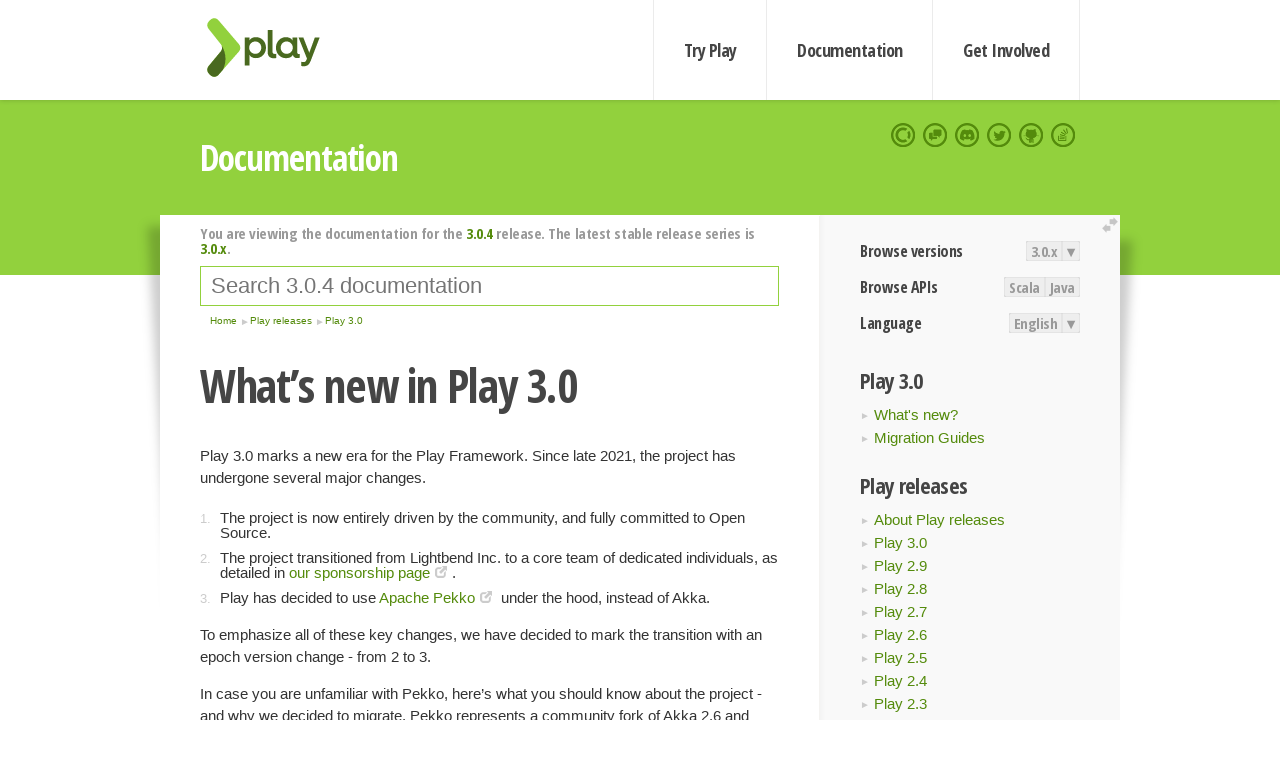

--- FILE ---
content_type: text/html; charset=UTF-8
request_url: https://www.playframework.com/documentation/3.0.4/Highlights30
body_size: 5587
content:





<!DOCTYPE html>
<html lang="en">
    <head>
        <meta charset="utf-8">
        <meta http-equiv="X-UA-Compatible" content="IE=edge,chrome=1">
        <title>
  Highlights30  - 3.0.4
</title>
        <meta name="description" content="Play Framework - The High Velocity Web Framework For Java and Scala">
        <meta name="viewport" content="width=device-width,maximum-scale=1"/>
        <link rel="stylesheet" href="/assets/lib/prettify/ecd4a5d6c0cbee10b168f6aa000c64ea-prettify.css">
        <link rel="preconnect" href="https://fonts.googleapis.com">
        <link rel="preconnect" href="https://fonts.gstatic.com" crossorigin>
        <link href="https://fonts.googleapis.com/css?family=PT+Serif:700italic" rel="stylesheet" type="text/css">
        <link href="https://fonts.googleapis.com/css?family=Open+Sans+Condensed:700,300" rel="stylesheet" type="text/css">
        <link href="https://fonts.googleapis.com/css2?family=Roboto:wght@300;700&display=swap" rel="stylesheet">
        <link rel="stylesheet" href="https://cdn.jsdelivr.net/docsearch.js/1/docsearch.min.css">
        <link rel="stylesheet" href="/assets/css/5f02d0f339152beb79a7e88f947b3ae4-main.min.css">
        <link rel="shortcut icon" href="/favicon.ico"/>
        <link rel="apple-touch-icon apple-touch-icon-precomposed" href="/apple-touch-icon.png">

        <meta name="globalsign-domain-verification" content="wISFsU3SjLaCmI4hF3fuBebFOs4shuuBnKV7fGALYz" />
        <meta name="google-site-verification" content="9oxXjOc4jWfnf21Iep-0dc2sDawa14s-Gpwho_yb5AU" />

        
            
                <meta name="docsearch:version" content="3.0.4" />
            
            <meta name="docsearch:tags" content="en" />
        

        <!--[if lt IE 9]>
        <script src="/assets/lib/html5shiv/40bd440d29b3a9371b0c63fec41ee64f-html5shiv.min.js"></script>
        <![endif]-->
        <script src="/assets/lib/jquery/641dd14370106e992d352166f5a07e99-jquery.min.js"></script>
        <script src="/assets/javascripts/dfa43b662e4de5b1b8fdc65418127def-main.js"></script>
        
<script  type="application/ld+json">
            {
                "@context" : "http://schema.org",
                "@type" : "WebSite",
                "name" : "Play Framework",
                "alternateName" : "The High Velocity Web Framework for Java and Scala",
                "url" : "https://playframework.com"
            }
        </script>

    </head>
    <body class="documentation">
        <header id="navigation">
            <div class="wrapper">
                <a href="/" id="logo">Play Framework</a>
                <nav id="sections">
                    <a href="/getting-started">Try Play</a>
                    <a href="/documentation">Documentation</a>
                    <a href="/get-involved">Get Involved</a>
                </nav>
                <nav id="social">
                    <a href="//opencollective.com/playframework"><span>Open Collective</span></a>
                    <a href="//github.com/playframework/playframework/discussions"><span>Discuss Play Forum</span></a>
                    <a href="//discord.gg/g5s2vtZ4Fa"><span>Play Discord Server</span></a>
                    <a href="//twitter.com/playframework"><span>Twitter</span></a>
                    <a href="//github.com/playframework/playframework"><span>GitHub</span></a>
                    <a href="//stackoverflow.com/questions/tagged/playframework"><span>Stackoverflow</span></a>
                </nav>
            </div>
        </header>

        <div id="getLogo">
            <div class="pan">
                <q>Is that what you're looking for?</q>
                <figure>
                    <img src="/assets/images/logos/9382fa0d736c5e7f01d0b7c2726a924d-play_full_color.svg">
                     <figcaption>
                        <a href="/assets/images/logos/9382fa0d736c5e7f01d0b7c2726a924d-play_full_color.svg">(svg)</a>
                        <a href="/assets/images/logos/3740142a5b6d7e5c73afc223f837c2ed-play_full_color.png">(png)</a>
                     </figcaption>
                </figure>
                <figure>
                    <img src="/assets/images/logos/2512c6416003429c3e7d3e9d389e52bd-play_icon_full_color.svg">
                     <figcaption>
                        <a href="/assets/images/logos/2512c6416003429c3e7d3e9d389e52bd-play_icon_full_color.svg">(svg)</a>
                        <a href="/assets/images/logos/1d627942f0b2f115f8638936a212244a-play_icon_full_color.png">(png)</a>
                     </figcaption>
                </figure>
                <figure class="reverse">
                    <img src="/assets/images/logos/1e960a0ef2cad41e1be353eb6efe5af1-play_reverse.svg">
                     <figcaption>
                        <a href="/assets/images/logos/1e960a0ef2cad41e1be353eb6efe5af1-play_reverse.svg">(svg)</a>
                        <a href="/assets/images/logos/e48e23590262d1b8f97257485c866c26-play_reverse.png">(png)</a>
                     </figcaption>
                </figure>
                <figure class="reverse">
                    <img src="/assets/images/logos/8fa87b8c379d500f2c7fa1c9816566f6-play_icon_reverse.svg">
                     <figcaption>
                        <a href="/assets/images/logos/8fa87b8c379d500f2c7fa1c9816566f6-play_icon_reverse.svg">(svg)</a>
                        <a href="/assets/images/logos/c558e825dbfaa60ab84bd0d2ee744944-play_icon_reverse.png">(png)</a>
                     </figcaption>
                </figure>
            </div>
        </div>




        

    <header id="top">
        <div class="wrapper">
            <h1>Documentation</h1>
        </div>
    </header>

    <section id="content">
        <button id="extend">extend</button>

        

    <aside>

        


<nav id="toolbar">
    <h3>Browse versions</h3>
    <div class="switch">
        
            <a ga-on="click" ga-event-category="Version" ga-event-action="3.0.x" href="/documentation/switch/3.0.x/Highlights30">3.0.x</a>
        
        <dl class="dropdown">
            <dt>▾</dt>
            <dd>
            
                <a href="/documentation/switch/3.0.x/Highlights30">3.0.x</a>
            
                <a href="/documentation/switch/3.0.9/Highlights30">3.0.9</a>
            
                <a href="/documentation/switch/3.0.8/Highlights30">3.0.8</a>
            
                <a href="/documentation/switch/3.0.7/Highlights30">3.0.7</a>
            
                <a href="/documentation/switch/3.0.6/Highlights30">3.0.6</a>
            
                <a href="/documentation/switch/3.0.5/Highlights30">3.0.5</a>
            
                <a href="/documentation/switch/3.0.4/Highlights30">3.0.4</a>
            
                <a href="/documentation/switch/3.0.3/Highlights30">3.0.3</a>
            
                <a href="/documentation/switch/3.0.2/Highlights30">3.0.2</a>
            
                <a href="/documentation/switch/3.0.1/Highlights30">3.0.1</a>
            
                <a href="/documentation/switch/3.0.0/Highlights30">3.0.0</a>
            
                <a href="/documentation/switch/2.9.x/Highlights30">2.9.x</a>
            
                <a href="/documentation/switch/2.8.x/Highlights30">2.8.x</a>
            
                <a href="/documentation/switch/2.7.x/Highlights30">2.7.x</a>
            
                <a href="/documentation/switch/2.6.x/Highlights30">2.6.x</a>
            
                <a href="/documentation/switch/2.5.x/Highlights30">2.5.x</a>
            
                <a href="/documentation/switch/2.4.x/Highlights30">2.4.x</a>
            
                <a href="/documentation/switch/2.3.x/Highlights30">2.3.x</a>
            
                <a href="/documentation/switch/2.2.x/Highlights30">2.2.x</a>
            
                <a href="/documentation/switch/2.1.x/Highlights30">2.1.x</a>
            
                <a href="/documentation/switch/2.0.x/Highlights30">2.0.x</a>
            
                <a href="/documentation/switch/1.5.x/Highlights30">1.5.x</a>
            
                <a href="/documentation/switch/1.4.x/Highlights30">1.4.x</a>
            
                <a href="/documentation/switch/1.3.x/Highlights30">1.3.x</a>
            
                <a href="/documentation/switch/1.2.x/Highlights30">1.2.x</a>
            
                <a href="/documentation/switch/1.1.1/Highlights30">1.1.1</a>
            
                <a href="/documentation/switch/1.0.3.2/Highlights30">1.0.3.2</a>
            
            </dd>
        </dl>
    </div>

    
        <h3>Browse APIs</h3>
        <div class="switch">
        
            <a ga-on="click" ga-event-category="API" ga-event-action="Scala" href="/documentation/3.0.4/api/scala/index.html">Scala</a>
        
            <a ga-on="click" ga-event-category="API" ga-event-action="Java" href="/documentation/3.0.4/api/java/index.html">Java</a>
        
        </div>
    

    <h3>Language</h3>
    <div class="switch">
        
    <a href="/preferredLang/en?path=%2Fdocumentation%2F3.0.4%2FHighlights30">English</a>

        <dl class="dropdown">
            <dt>▾</dt>
            <dd>
            
                
    <a href="/preferredLang/en?path=%2Fdocumentation%2F3.0.4%2FHighlights30">English</a>

            
                
    <a href="/preferredLang/bg?path=%2Fdocumentation%2Fbg%2Flatest%2FHome">Български</a>

            
                
    <a href="/preferredLang/fr?path=%2Fdocumentation%2Ffr%2Flatest%2FHome">Français</a>

            
                
    <a href="/preferredLang/ja?path=%2Fdocumentation%2Fja%2Flatest%2FHome">日本語</a>

            
                
    <a href="/preferredLang/tr?path=%2Fdocumentation%2Ftr%2Flatest%2FHome">Türkçe</a>

            
            </dd>
        </dl>
    </div>

</nav>


        <h3>Play 3.0</h3>
<ul>
  <li><a href="Highlights30">What&#x27;s new?</a></li>
  <li><a href="Migration30">Migration Guides</a></li>
</ul>
<h3>Play releases</h3>
<ul>
  <li><a href="Releases">About Play releases</a></li>
  <li><a href="Highlights30">Play 3.0</a></li>
  <li><a href="Highlights29">Play 2.9</a></li>
  <li><a href="Highlights28">Play 2.8</a></li>
  <li><a href="Highlights27">Play 2.7</a></li>
  <li><a href="Highlights26">Play 2.6</a></li>
  <li><a href="Highlights25">Play 2.5</a></li>
  <li><a href="Highlights24">Play 2.4</a></li>
  <li><a href="Highlights23">Play 2.3</a></li>
  <li><a href="Highlights22">Play 2.2</a></li>
  <li><a href="Highlights21">Play 2.1</a></li>
  <li><a href="Scala3Migration">Scala 3 Migration Guide</a></li>
</ul>
<h3>Home</h3>
<ul>
  <li><a href="Home">Home</a></li>
  <li><a href="LatestRelease">Latest release</a></li>
  <li><a href="Introduction">Getting started</a></li>
  <li><a href="HelloWorldTutorial"> Hello World Tutorial</a></li>
  <li><a href="JavaHome">Working with Play</a></li>
  <li><a href="BuildingFromSource">Contributing to Play</a></li>
  <li><a href="Philosophy">About Play</a></li>
  <li><a href="General">Akka’s License Change</a></li>
  <li><a href="Releases">Play releases</a></li>
  <li><a href="ModuleDirectory">Module directory</a></li>
  <li><a href="General#End-of-life-(EOL)-Dates">End-of-life (EOL) dates</a></li>
</ul>


    </aside>

    <article>
        
            
                


  <div id="version-header">
    You are viewing the documentation for the <a href="/documentation/3.0.4/Highlights30">3.0.4</a> release. The latest stable release series is <a href="/documentation/3.0.x/Highlights30">3.0.x</a>.
  </div>


            

            
                <form id="search">
                    <input id="search-input" type="text" autocomplete="off" spellcheck="false" autocorrect="off" placeholder="Search 3.0.4 documentation" autofocus/>
                    <button type="submit">Search</button>
                </form>
            

            
<ol id="breadcrumb" itemscope itemtype="http://schema.org/BreadcrumbList">

  
    
      <li itemprop="itemListElement" itemscope itemtype="http://schema.org/ListItem">
        <a itemprop="item" href="Home"><span itemprop="name" title="Home">Home</span></a>
        <meta itemprop="position" content="1"/>
      </li>
    
  

  
    
      <li itemprop="itemListElement" itemscope itemtype="http://schema.org/ListItem">
        <a itemprop="item" href="Releases"><span itemprop="name" title="Play releases">Play releases</span></a>
        <meta itemprop="position" content="2"/>
      </li>
    
  

  
    
      <li itemprop="itemListElement" itemscope itemtype="http://schema.org/ListItem">
        <a itemprop="item" href="Highlights30"><span itemprop="name" title="Play 3.0">Play 3.0</span></a>
        <meta itemprop="position" content="3"/>
      </li>
    
  

</ol>

            <!--- Copyright (C) from 2022 The Play Framework Contributors <https://github.com/playframework>, 2011-2021 Lightbend Inc. <https://www.lightbend.com> --><h1 id="Whats-new-in-Play-3.0"><a class="section-marker" href="#Whats-new-in-Play-3.0">§</a>What&rsquo;s new in Play 3.0</h1>
<p>Play 3.0 marks a new era for the Play Framework. Since late 2021, the project has undergone several major changes.</p>
<ol>
  <li>The project is now entirely driven by the community, and fully committed to Open Source.</li>
  <li>The project transitioned from Lightbend Inc. to a core team of dedicated individuals, as detailed in <a href="https://www.playframework.com/sponsors">our sponsorship page</a>.</li>
  <li>Play has decided to use <a href="https://pekko.apache.org/">Apache Pekko</a> under the hood, instead of Akka.</li>
</ol>
<p>To emphasize all of these key changes, we have decided to mark the transition with an epoch version change - from 2 to 3. </p>
<p>In case you are unfamiliar with Pekko, here&rsquo;s what you should know about the project - and why we decided to migrate. Pekko represents a community fork of Akka 2.6 and Akka HTTP 10.2. If you want to know more about Apache Pekko and the motivation to switch to it in Play 3.0, read <a href="General#How-Play-Deals-with-Akkas-License-Change">"How Play Deals with Akka’s License Change"</a>. Be aware, like described on the linked page, that you can still continue using Akka and Akka HTTP with <a href="Highlights29">Play 2.9</a>. It&rsquo;s also recommended to familiarize yourself with the Framework&rsquo;s <a href="General#End-of-life-(EOL)-Dates">End-of-life (EOL) dates</a>.</p>
<p>Play 3.0 is nearly identical to Play 2.9, and continues to offer support for the latest Java LTS versions and Scala 3. Play 2.9 and 3.0 will offer the same features and receive parallel maintenance, benefiting from identical enhancements and bug fixes. Therefore, almost everything written in the <a href="Highlights29">Play 2.9 Highlights page</a> also applies to Play 3.0. Please read through it to get familiar with what Play 2.9 and Play 3.0 have to offer. Play 3.0 differs from Play 2.9 in only two ways:</p>
<ul>
  <li>It switches from <strong>Akka and Akka HTTP to <a href="https://pekko.apache.org/">Apache Pekko</a> and <a href="https://pekko.apache.org/docs/pekko-http/1.0/">Apache Pekko HTTP</a></strong></li>
  <li><strong>It migrates the <code>groupId</code></strong> from <code>com.typesafe.play</code> to <code>org.playframework</code></li>
</ul>
<p>Please take a look at the <a href="Migration30">Play 3.0 Migration Guide</a> which goes into more detail on those two topics and explains which steps are necessary to migrate your application to Play 3.0.</p>
<blockquote>
  <p>Last but not least, we want to express our heartfelt gratitude to all our <a href="https://www.playframework.com/#sponsors-backers">Premium sponsors and all Individuals</a>, current and past ones, whose generous contributions make it possible for us to continue the development of the Play Framework.<br/><strong>This release would never have happened without your support!</strong></p>
</blockquote>
<p>On a side note, we would also like to bring to your attention that we are currently in search of an additional Premium Sponsor. If your company is financially equipped for such a role, we would greatly appreciate it if you could reach out to us. Further details can be found <a href="https://www.playframework.com/sponsors">here</a>.</p><blockquote><p><strong>Next: </strong><a href="Migration30">Migration Guides</a></p></blockquote>

            
        
    </article>


        <hr class="clear"/>

        
<script  type="text/javascript">
            // On start, check if flex mod is enabled
            if (localStorage && localStorage['flex'] == "true" ) document.body.className += " flex"
        </script>

        
          
<script type="text/javascript" src="https://cdn.jsdelivr.net/docsearch.js/1/docsearch.min.js"></script>

<script  type="text/javascript">
docsearch({
    apiKey: '3a5278088008947c54a733e069ff82af',
    appId: 'TCZHH5O33A',
    indexName: 'playframework',
    inputSelector: '#search-input',
    algoliaOptions: {
        hitsPerPage: 10,
        'facetFilters': [
            
              "version: 3.0.4",
            
            "tags: en"
        ]
    }
});
</script>
        
    </section>


        <footer>
            <div id="support">
                <article class="community">
                    <h3>Community support</h3>
                    <ul>
                        <li><a href="//github.com/playframework/playframework/discussions">Discuss Forum</a></li>
                        <li><a href="//discord.gg/g5s2vtZ4Fa">Discord</a></li>
                        <li><a href="//stackoverflow.com/questions/tagged/playframework">Stackoverflow</a></li>
                    </ul>
                </article>
                <article class="professional">
                    <h3>Donate to our Collective</h3>
                    <ul>
                        <li><a href="/sponsors">If you like Play consider becoming a sponsor</a></li>
                    </ul>
                </article>
            </div>
            <div class="wrapper">
                <div>
                    <h3>Play Framework</h3>
                    <ul>
                        <li><a href="/download">Try Play</a></li>
                        <li><a href="/documentation/latest/Tutorials">Tutorials</a></li>
                        <li><a href="/documentation">Documentation</a></li>
                    </ul>
                </div>
                <div>
                    <h3>Community links</h3>
                    <ul>
                        <li><a href="http://www.indeed.com/jobs?q=%22play+framework%22&l=">Jobs <em>via Indeed</em></a></li>
                    </ul>
                </div>
                <div>
                    <h3>Code &amp; contribution</h3>
                    <ul>
                        <li><a href="/code">Code &amp; contributors</a></li>
                        <li><a href="//github.com/playframework/playframework/issues">Bug tracker <em>GitHub</em></a></li>
                        <li><a href="/get-involved">Get involved</a></li>
                    </ul>
                </div>
                <div>
                    <h3>Social networks</h3>
                    <ul>
                        <li><a href="//twitter.com/playframework"><span>Twitter</span></a></li>
                        <li><a href="//opencollective.com/playframework"><span>Open Collective</span></a></li>
                    </ul>
                </div>
            </div>
            <div class="credits">
                <p>
                    Play Framework is released under the Apache 2 License
                </p>
            </div>

        </footer>
    <script defer src="https://static.cloudflareinsights.com/beacon.min.js/vcd15cbe7772f49c399c6a5babf22c1241717689176015" integrity="sha512-ZpsOmlRQV6y907TI0dKBHq9Md29nnaEIPlkf84rnaERnq6zvWvPUqr2ft8M1aS28oN72PdrCzSjY4U6VaAw1EQ==" data-cf-beacon='{"version":"2024.11.0","token":"1fb9a43722c14cbfbeacd9653ff2a9e3","r":1,"server_timing":{"name":{"cfCacheStatus":true,"cfEdge":true,"cfExtPri":true,"cfL4":true,"cfOrigin":true,"cfSpeedBrain":true},"location_startswith":null}}' crossorigin="anonymous"></script>
</body>
</html>



<script type="text/javascript" charset="utf-8" src="/assets/lib/prettify/d435ff18c832044c3ddf7a0cf826eb72-prettify.js"></script>
<script type="text/javascript" charset="utf-8" src="/assets/lib/prettify/d3bd091d7b84099d91e889bc7c0770cb-lang-scala.js"></script>

<script  type="text/javascript">
    $(function(){
       window.prettyPrint && prettyPrint()
    });
</script>

<script type="text/javascript" charset="utf-8" src="/assets/lib/clipboard.js/15f52a1ee547f2bdd46e56747332ca2d-clipboard.min.js"></script>

<script  type="text/javascript">
(function(){
    var pre = document.getElementsByClassName('prettyprint');
    for (var i = 0; i < pre.length; i++) {
        var button = document.createElement('button');
        button.className = 'copy-button';

        pre[i].appendChild(button);
    }

    // Run Clipboard
    var copyCode = new ClipboardJS('.copy-button', {
        target: function(trigger) {
            return trigger.previousElementSibling;
        }
    });

    // On success:
    copyCode.on('success', function(event) {
        event.clearSelection();
        event.trigger.textContent = ' Success';
        window.setTimeout(function() {
            event.trigger.textContent = '';
        }, 2000);
    });

    // On error (Safari):
    // - Change the  "Press Ctrl+C to copy"
    // - Swap it to "Copy" in 2s.
    copyCode.on('error', function(event) {
        event.trigger.textContent = 'Press "Ctrl + C" to copy';
        window.setTimeout(function() {
            event.trigger.textContent = '';
        }, 5000);
    });

})();
</script>




--- FILE ---
content_type: application/javascript; charset=UTF-8
request_url: https://www.playframework.com/assets/javascripts/dfa43b662e4de5b1b8fdc65418127def-main.js
body_size: 803
content:
$(function(){

    $(".try-option h3").on('click', function(el) {
        var content = $(this).parent().find(".try-option-content");
        $(content).slideToggle("fast");
    });

    // Right click on the logo
    $("#logo").on("contextmenu",function(e){
        e.preventDefault()
        e.stopPropagation()
        $("#getLogo")
            .fadeIn('fast')
            .click(function(){
                $(this).fadeOut("fast")
            })
        return false
    });


    // Scope on home video
    $("#video").each(function(i, el){
        $("a", el).on("click", function(e){
            e.preventDefault();
            el.className = this.className;
            $(el).addClass("playing");
            $("#videoframe").html('<iframe width="610" height="343" src="//www.youtube.com/embed/'+$(this).attr("data-id")+'?rel=0&autohide=1&autoplay=1&modestbranding=0&showinfo=1" frameborder="0" webkitAllowFullScreen mozallowfullscreen allowFullScreen></iframe>')
            return false;
        })

        // Extend UI
        $("#extend").hover(function(e){
            $("#content").addClass("plus")
            $("body").addClass("animate")
        },function(e){
            $("#content").removeClass("plus")
        }).click(function(e){
            $("#content").removeClass("plus")
            $("body").toggleClass("flex")
            if (window.localStorage) localStorage['flex'] = $("body").hasClass("flex")
        })
    });

    // Scope on documentation pages
    $("body.documentation").each(function(el){
        // Versions' dropdown
        $(".dropdown", el).on("click", "dt", function(e){
            $(e.delegateTarget).toggleClass("open")
        })

        // Extend UI
        $("#extend").hover(function(e){
            $("#content").addClass("plus")
            $("body").addClass("animate")
        },function(e){
            $("#content").removeClass("plus")
        }).click(function(e){
            $("#content").removeClass("plus")
            $("body").toggleClass("flex")
            if (window.localStorage) localStorage['flex'] = $("body").hasClass("flex")
        })
    });

    // Code snippet tabs
    $("body.documentation article dl").has("dd > pre").each(function() {
        var dl = $(this);
        dl.addClass("tabbed");
        dl.find("dt").each(function(i) {
            var dt = $(this);
            dt.html("<a href=\"#tab" + i + "\">" + dt.text() + "</a>");
        });
        dl.find("dd").hide();
        var current = dl.find("dt:first").addClass("current");
        var currentContent = current.next("dd").show();
        dl.css("height", current.height() + currentContent.height());
    });
    $("body.documentation article dl.tabbed dt a").click(function(e){
        e.preventDefault();
        var current = $(this).parent("dt");
        var dl = current.parent("dl");
        dl.find(".current").removeClass("current").next("dd").hide();
        current.addClass("current");
        var currentContent = current.next("dd").show();
        dl.css("height", current.height() + currentContent.height());
    });

    // Scope on modules page
    $("body.modules").each(function(el){
        var list = $("#list > li")
          , versions = $("input[name=version]")
          , filters = {
                keyword: ""
              , version: "v2"
            }

        function doFilter (){
            console.log("kw", filters.keywords)
            if (!filters.keywords) {
                list.show()
            } else {
                for (i in filters.keywords){
                    list.each(function(){
                        if ($(this).text().toLowerCase().search(filters.keywords[i].toLowerCase())>=0) {
                            $(this).show()
                        } else {
                            $(this).hide()
                        }
                    })
                }
            }
            list.each(function(){
                if ( !!filters.version && $(this).find("."+filters.version).length == 0 ) {
                    $(this).hide()
                }
            })

        }

        $("#module-search").keyup(function(e){
            filters.keywords = !this.value ? false : this.value.split(" ")
            doFilter()
        })

        $(versions).change(function(){
            filters.version = this.value
            doFilter()
        })
        doFilter()

        list.click(function(e){
            $(this).addClass("open")
                .siblings(".open").removeClass("open")
        })

    })

    // Scope on download page
    $("body.alternatives").each(function(el){
        // Show guides on download
        var download = $(".latest"),
            getStarted = $(".get-started"),
            getStartedBack = $(".back", getStarted);

        download.on('click', function(e) {
            getStarted.show();
        });
        getStartedBack.click(function(e) {
            getStarted.hide();
        });

        // Older releases
        var versions = $(".alternatives .version");

        versions.each(function(i, el) {
            var list = $(".release", el).slice(3).hide();
            $(".show-all-versions", el).click(function() {
                list.show();
                $(this).hide();
            }).toggle(!!list.length);
        });
    })
})